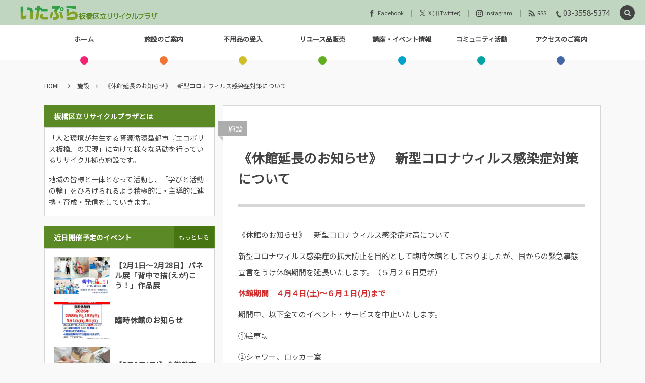

--- FILE ---
content_type: text/html; charset=UTF-8
request_url: https://itapla.com/itaplaall/post-659/
body_size: 11752
content:
<!DOCTYPE html><html lang="ja" class="no-js"><head prefix="og: http://ogp.me/ns# fb: http://ogp.me/ns/fb# article: http://ogp.me/ns/article#"><meta charset="UTF-8" />
<meta name="viewport" content="width=device-width,initial-scale=1,minimum-scale=1,user-scalable=yes" /><meta name="description" content="《休館のお知らせ》　新型コロナウィルス感染症対策について 新型コロナウィルス感染症の拡大防止を目的として臨時休館としておりましたが、国からの緊急事態宣言をうけ休館期間を延長いたします。（５月２６日更新） 休館期間　４月４..." /><meta name="keywords" content="" /><meta property="og:title" content="《休館延長のお知らせ》　新型コロナウィルス感染症対策について" /><meta property="og:type" content="article" /><meta property="og:url" content="https://itapla.com/itaplaall/post-659/" /><meta property="og:image" content="https://itapla.com/wp-content/uploads/2020/05/重要延長6月１まで.jpg" /><meta property="og:image:width" content="1280" /><meta property="og:image:height" content="720" /><meta property="og:description" content="《休館のお知らせ》　新型コロナウィルス感染症対策について 新型コロナウィルス感染症の拡大防止を目的として臨時休館としておりましたが、国からの緊急事態宣言をうけ休館期間を延長いたします。（５月２６日更新） 休館期間　４月４..." /><meta property="og:site_name" content="板橋区立リサイクルプラザ" /><link rel="canonical" href="https://itapla.com/itaplaall/post-659/" /><title>《休館延長のお知らせ》　新型コロナウィルス感染症対策について ┃ 板橋区立リサイクルプラザ</title>
<meta name='robots' content='max-image-preview:large' />
<meta http-equiv="Last-Modified" content="土, 13 6月 2020 14:42:52 +0900" /><link rel='dns-prefetch' href='//ajax.googleapis.com' />
<link rel="alternate" type="application/rss+xml" title="板橋区立リサイクルプラザ &raquo; フィード" href="https://itapla.com/feed/" />
<link rel="alternate" type="application/rss+xml" title="板橋区立リサイクルプラザ &raquo; コメントフィード" href="https://itapla.com/comments/feed/" />
<link rel='stylesheet' id='sbi_styles-css' href='https://itapla.com/wp-content/plugins/instagram-feed/css/sbi-styles.min.css?ver=6.6.1' type='text/css' media='all' />
<link rel='stylesheet' id='wp-block-library-css' href='https://itapla.com/wp-includes/css/dist/block-library/style.min.css?ver=6.6.2' type='text/css' media='all' />
<style id='classic-theme-styles-inline-css' type='text/css'>
/*! This file is auto-generated */
.wp-block-button__link{color:#fff;background-color:#32373c;border-radius:9999px;box-shadow:none;text-decoration:none;padding:calc(.667em + 2px) calc(1.333em + 2px);font-size:1.125em}.wp-block-file__button{background:#32373c;color:#fff;text-decoration:none}
</style>
<style id='global-styles-inline-css' type='text/css'>
:root{--wp--preset--aspect-ratio--square: 1;--wp--preset--aspect-ratio--4-3: 4/3;--wp--preset--aspect-ratio--3-4: 3/4;--wp--preset--aspect-ratio--3-2: 3/2;--wp--preset--aspect-ratio--2-3: 2/3;--wp--preset--aspect-ratio--16-9: 16/9;--wp--preset--aspect-ratio--9-16: 9/16;--wp--preset--color--black: #000000;--wp--preset--color--cyan-bluish-gray: #abb8c3;--wp--preset--color--white: #ffffff;--wp--preset--color--pale-pink: #f78da7;--wp--preset--color--vivid-red: #cf2e2e;--wp--preset--color--luminous-vivid-orange: #ff6900;--wp--preset--color--luminous-vivid-amber: #fcb900;--wp--preset--color--light-green-cyan: #7bdcb5;--wp--preset--color--vivid-green-cyan: #00d084;--wp--preset--color--pale-cyan-blue: #8ed1fc;--wp--preset--color--vivid-cyan-blue: #0693e3;--wp--preset--color--vivid-purple: #9b51e0;--wp--preset--gradient--vivid-cyan-blue-to-vivid-purple: linear-gradient(135deg,rgba(6,147,227,1) 0%,rgb(155,81,224) 100%);--wp--preset--gradient--light-green-cyan-to-vivid-green-cyan: linear-gradient(135deg,rgb(122,220,180) 0%,rgb(0,208,130) 100%);--wp--preset--gradient--luminous-vivid-amber-to-luminous-vivid-orange: linear-gradient(135deg,rgba(252,185,0,1) 0%,rgba(255,105,0,1) 100%);--wp--preset--gradient--luminous-vivid-orange-to-vivid-red: linear-gradient(135deg,rgba(255,105,0,1) 0%,rgb(207,46,46) 100%);--wp--preset--gradient--very-light-gray-to-cyan-bluish-gray: linear-gradient(135deg,rgb(238,238,238) 0%,rgb(169,184,195) 100%);--wp--preset--gradient--cool-to-warm-spectrum: linear-gradient(135deg,rgb(74,234,220) 0%,rgb(151,120,209) 20%,rgb(207,42,186) 40%,rgb(238,44,130) 60%,rgb(251,105,98) 80%,rgb(254,248,76) 100%);--wp--preset--gradient--blush-light-purple: linear-gradient(135deg,rgb(255,206,236) 0%,rgb(152,150,240) 100%);--wp--preset--gradient--blush-bordeaux: linear-gradient(135deg,rgb(254,205,165) 0%,rgb(254,45,45) 50%,rgb(107,0,62) 100%);--wp--preset--gradient--luminous-dusk: linear-gradient(135deg,rgb(255,203,112) 0%,rgb(199,81,192) 50%,rgb(65,88,208) 100%);--wp--preset--gradient--pale-ocean: linear-gradient(135deg,rgb(255,245,203) 0%,rgb(182,227,212) 50%,rgb(51,167,181) 100%);--wp--preset--gradient--electric-grass: linear-gradient(135deg,rgb(202,248,128) 0%,rgb(113,206,126) 100%);--wp--preset--gradient--midnight: linear-gradient(135deg,rgb(2,3,129) 0%,rgb(40,116,252) 100%);--wp--preset--font-size--small: 13px;--wp--preset--font-size--medium: 20px;--wp--preset--font-size--large: 36px;--wp--preset--font-size--x-large: 42px;--wp--preset--spacing--20: 0.44rem;--wp--preset--spacing--30: 0.67rem;--wp--preset--spacing--40: 1rem;--wp--preset--spacing--50: 1.5rem;--wp--preset--spacing--60: 2.25rem;--wp--preset--spacing--70: 3.38rem;--wp--preset--spacing--80: 5.06rem;--wp--preset--shadow--natural: 6px 6px 9px rgba(0, 0, 0, 0.2);--wp--preset--shadow--deep: 12px 12px 50px rgba(0, 0, 0, 0.4);--wp--preset--shadow--sharp: 6px 6px 0px rgba(0, 0, 0, 0.2);--wp--preset--shadow--outlined: 6px 6px 0px -3px rgba(255, 255, 255, 1), 6px 6px rgba(0, 0, 0, 1);--wp--preset--shadow--crisp: 6px 6px 0px rgba(0, 0, 0, 1);}:where(.is-layout-flex){gap: 0.5em;}:where(.is-layout-grid){gap: 0.5em;}body .is-layout-flex{display: flex;}.is-layout-flex{flex-wrap: wrap;align-items: center;}.is-layout-flex > :is(*, div){margin: 0;}body .is-layout-grid{display: grid;}.is-layout-grid > :is(*, div){margin: 0;}:where(.wp-block-columns.is-layout-flex){gap: 2em;}:where(.wp-block-columns.is-layout-grid){gap: 2em;}:where(.wp-block-post-template.is-layout-flex){gap: 1.25em;}:where(.wp-block-post-template.is-layout-grid){gap: 1.25em;}.has-black-color{color: var(--wp--preset--color--black) !important;}.has-cyan-bluish-gray-color{color: var(--wp--preset--color--cyan-bluish-gray) !important;}.has-white-color{color: var(--wp--preset--color--white) !important;}.has-pale-pink-color{color: var(--wp--preset--color--pale-pink) !important;}.has-vivid-red-color{color: var(--wp--preset--color--vivid-red) !important;}.has-luminous-vivid-orange-color{color: var(--wp--preset--color--luminous-vivid-orange) !important;}.has-luminous-vivid-amber-color{color: var(--wp--preset--color--luminous-vivid-amber) !important;}.has-light-green-cyan-color{color: var(--wp--preset--color--light-green-cyan) !important;}.has-vivid-green-cyan-color{color: var(--wp--preset--color--vivid-green-cyan) !important;}.has-pale-cyan-blue-color{color: var(--wp--preset--color--pale-cyan-blue) !important;}.has-vivid-cyan-blue-color{color: var(--wp--preset--color--vivid-cyan-blue) !important;}.has-vivid-purple-color{color: var(--wp--preset--color--vivid-purple) !important;}.has-black-background-color{background-color: var(--wp--preset--color--black) !important;}.has-cyan-bluish-gray-background-color{background-color: var(--wp--preset--color--cyan-bluish-gray) !important;}.has-white-background-color{background-color: var(--wp--preset--color--white) !important;}.has-pale-pink-background-color{background-color: var(--wp--preset--color--pale-pink) !important;}.has-vivid-red-background-color{background-color: var(--wp--preset--color--vivid-red) !important;}.has-luminous-vivid-orange-background-color{background-color: var(--wp--preset--color--luminous-vivid-orange) !important;}.has-luminous-vivid-amber-background-color{background-color: var(--wp--preset--color--luminous-vivid-amber) !important;}.has-light-green-cyan-background-color{background-color: var(--wp--preset--color--light-green-cyan) !important;}.has-vivid-green-cyan-background-color{background-color: var(--wp--preset--color--vivid-green-cyan) !important;}.has-pale-cyan-blue-background-color{background-color: var(--wp--preset--color--pale-cyan-blue) !important;}.has-vivid-cyan-blue-background-color{background-color: var(--wp--preset--color--vivid-cyan-blue) !important;}.has-vivid-purple-background-color{background-color: var(--wp--preset--color--vivid-purple) !important;}.has-black-border-color{border-color: var(--wp--preset--color--black) !important;}.has-cyan-bluish-gray-border-color{border-color: var(--wp--preset--color--cyan-bluish-gray) !important;}.has-white-border-color{border-color: var(--wp--preset--color--white) !important;}.has-pale-pink-border-color{border-color: var(--wp--preset--color--pale-pink) !important;}.has-vivid-red-border-color{border-color: var(--wp--preset--color--vivid-red) !important;}.has-luminous-vivid-orange-border-color{border-color: var(--wp--preset--color--luminous-vivid-orange) !important;}.has-luminous-vivid-amber-border-color{border-color: var(--wp--preset--color--luminous-vivid-amber) !important;}.has-light-green-cyan-border-color{border-color: var(--wp--preset--color--light-green-cyan) !important;}.has-vivid-green-cyan-border-color{border-color: var(--wp--preset--color--vivid-green-cyan) !important;}.has-pale-cyan-blue-border-color{border-color: var(--wp--preset--color--pale-cyan-blue) !important;}.has-vivid-cyan-blue-border-color{border-color: var(--wp--preset--color--vivid-cyan-blue) !important;}.has-vivid-purple-border-color{border-color: var(--wp--preset--color--vivid-purple) !important;}.has-vivid-cyan-blue-to-vivid-purple-gradient-background{background: var(--wp--preset--gradient--vivid-cyan-blue-to-vivid-purple) !important;}.has-light-green-cyan-to-vivid-green-cyan-gradient-background{background: var(--wp--preset--gradient--light-green-cyan-to-vivid-green-cyan) !important;}.has-luminous-vivid-amber-to-luminous-vivid-orange-gradient-background{background: var(--wp--preset--gradient--luminous-vivid-amber-to-luminous-vivid-orange) !important;}.has-luminous-vivid-orange-to-vivid-red-gradient-background{background: var(--wp--preset--gradient--luminous-vivid-orange-to-vivid-red) !important;}.has-very-light-gray-to-cyan-bluish-gray-gradient-background{background: var(--wp--preset--gradient--very-light-gray-to-cyan-bluish-gray) !important;}.has-cool-to-warm-spectrum-gradient-background{background: var(--wp--preset--gradient--cool-to-warm-spectrum) !important;}.has-blush-light-purple-gradient-background{background: var(--wp--preset--gradient--blush-light-purple) !important;}.has-blush-bordeaux-gradient-background{background: var(--wp--preset--gradient--blush-bordeaux) !important;}.has-luminous-dusk-gradient-background{background: var(--wp--preset--gradient--luminous-dusk) !important;}.has-pale-ocean-gradient-background{background: var(--wp--preset--gradient--pale-ocean) !important;}.has-electric-grass-gradient-background{background: var(--wp--preset--gradient--electric-grass) !important;}.has-midnight-gradient-background{background: var(--wp--preset--gradient--midnight) !important;}.has-small-font-size{font-size: var(--wp--preset--font-size--small) !important;}.has-medium-font-size{font-size: var(--wp--preset--font-size--medium) !important;}.has-large-font-size{font-size: var(--wp--preset--font-size--large) !important;}.has-x-large-font-size{font-size: var(--wp--preset--font-size--x-large) !important;}
:where(.wp-block-post-template.is-layout-flex){gap: 1.25em;}:where(.wp-block-post-template.is-layout-grid){gap: 1.25em;}
:where(.wp-block-columns.is-layout-flex){gap: 2em;}:where(.wp-block-columns.is-layout-grid){gap: 2em;}
:root :where(.wp-block-pullquote){font-size: 1.5em;line-height: 1.6;}
</style>
<link rel='stylesheet' id='customcss-css' href='https://itapla.com/wp-content/plugins/cacaddmodules/custom.css?ver=6.6.2' type='text/css' media='all' />
<link rel='stylesheet' id='digipress-css' href='https://itapla.com/wp-content/themes/dp-colors/css/pc.css?ver=20200311081210' type='text/css' media='all' />
<link rel='stylesheet' id='dp-visual-css' href='https://itapla.com/wp-content/uploads/digipress/colors/css/visual-custom.css?ver=20260119061704' type='text/css' media='all' />
<link rel='stylesheet' id='tablepress-default-css' href='https://itapla.com/wp-content/plugins/tablepress/css/build/default.css?ver=2.4.2' type='text/css' media='all' />
<script src="https://ajax.googleapis.com/ajax/libs/jquery/2.2.4/jquery.min.js?ver=6.6.2" id="jquery-js"></script>
<script src="https://itapla.com/wp-content/plugins/cacaddmodules/custom.js?ver=6.6.2" id="customjs-js"></script>
<link rel="https://api.w.org/" href="https://itapla.com/wp-json/" /><link rel="alternate" title="JSON" type="application/json" href="https://itapla.com/wp-json/wp/v2/posts/659" /><link rel="EditURI" type="application/rsd+xml" title="RSD" href="https://itapla.com/xmlrpc.php?rsd" />
<link rel='shortlink' href='https://itapla.com/?p=659' />
<link rel="alternate" title="oEmbed (JSON)" type="application/json+oembed" href="https://itapla.com/wp-json/oembed/1.0/embed?url=https%3A%2F%2Fitapla.com%2Fitaplaall%2Fpost-659%2F" />
<link rel="alternate" title="oEmbed (XML)" type="text/xml+oembed" href="https://itapla.com/wp-json/oembed/1.0/embed?url=https%3A%2F%2Fitapla.com%2Fitaplaall%2Fpost-659%2F&#038;format=xml" />
<link href="https://fonts.googleapis.com/css?family=Noto+Sans+JP&display=swap" rel="stylesheet" /><script>j$=jQuery;</script><script>
<!--
j$(window).on('load', function() {
	if (location.hash) {
		if (j$("#header-bar").length) {
			var speed = 400;
			var href= location.hash;
			var re = /(#[^\/]*)/i;
			href = href.match(re)[0];
			var target = j$(href == "#" || href == "" ? 'html' : href);
			var position = target.offset().top;
			position = position - 100;
			j$('body,html').animate({scrollTop:position}, speed, 'swing');
		}
	}
});

j$(document).ready(function(){
	j$("a[href*='#']").on("click",function() {
		const clickedElement = this;
		const clickedAbsoluteHref = clickedElement.href;
		const currentAbsoluteHref = window.location.href;
		const clickedUrl = new URL(clickedAbsoluteHref);
		const currentUrl = new URL(currentAbsoluteHref);
		if (
			clickedUrl.origin === currentUrl.origin &&
			clickedUrl.pathname === currentUrl.pathname &&
			clickedUrl.search === currentUrl.search
			) {
		}
		else {
			return;
		}
		if (j$("#header-bar").length) {
			var speed = 400;
			var href= j$(this).attr("href");
			var re = /(#[^\/]*)/i;
			href = href.match(re)[0];
			var target = j$(href == "#" || href == "" ? 'html' : href);
			var position = target.offset().top;
			position = position - 100;
			j$('body,html').animate({scrollTop:position}, speed, 'swing');
			return false;
		}
		return;
	});
});

-->
</script>
</head>
<body class="post-template-default single single-post postid-659 single-format-standard pc-theme not-home no-sns-count header-fixed" data-ct-sns-cache="true" data-ct-sns-cache-time="3600000"><div id="wrapper">
<header id="header" class="header_area not-home">
<div id="header-bar"><h1 class="bar_title not-home"><a href="https://itapla.com/" title="板橋区立リサイクルプラザ" class="img"><img src="https://itapla.com/wp-content/uploads/digipress/colors/title/itapla_logo.png" alt="板橋区立リサイクルプラザ" /></a></h1><div id="header-bar-content" class="no-wow has_search">
<div id="expand_global_menu" role="button" class="bar_item icon-spaced-menu"><span>Menu</span></div><div class="bar_item bar_tel"><a href="tel:03-3558-5374" class="tel_a icon-phone"><span>03-3558-5374</span></a></div><div id="header-sns" class="bar_item"><ul><li class="fb"><a href="https://www.facebook.com/%E6%9D%BF%E6%A9%8B%E5%8C%BA%E7%AB%8B%E3%83%AA%E3%82%B5%E3%82%A4%E3%82%AF%E3%83%AB%E3%83%97%E3%83%A9%E3%82%B6-926047517569011/" title="Share on Facebook" target="_blank" class="icon-facebook"><span>Facebook</span></a></li><li class="tw"><a href="https://twitter.com/itapla5374" title="Follow on Twitter" target="_blank" class="icon-twitter"><span>X (旧Twitter)</span></a></li><li class="tw"><a href="https://www.instagram.com/itapla5374/" title="Follow on Instagram" target="_blank" class="icon-instagram"><span>Instagram</span></a></li><li class="rss"><a href="https://itapla.com/feed/" title="Subscribe Feed" target="_blank" class="icon-rss"><span>RSS</span></a></li></ul></div></div></div><div id="header-content"></div><nav id="header-menu" class="header-menu-normal-page"><div id="header-menu-content"><ul id="global_menu_ul" class="menu_num_7 dot"><li id="menu-item-106" class="menu-item menu-item-type-custom menu-item-object-custom"><a href="/" class="menu-link"><span class="menu-title">ホーム</span></a></li>
<li id="menu-item-35" class="menu-item menu-item-type-post_type menu-item-object-page menu-item-has-children"><a href="https://itapla.com/about/" class="menu-link"><span class="menu-title">施設のご案内</span></a>
<ul class="sub-menu">
	<li id="menu-item-5289" class="menu-item menu-item-type-custom menu-item-object-custom"><a href="https://itapla.com/about/#0" class="menu-link"><span class="menu-title">屋上</span></a></li>
	<li id="menu-item-5285" class="menu-item menu-item-type-custom menu-item-object-custom menu-item-has-children"><a href="https://itapla.com/about/#1" class="menu-link"><span class="menu-title">3階 多目的室/処理ゾーン</span></a>
	<ul class="sub-menu">
		<li id="menu-item-5661" class="menu-item menu-item-type-post_type menu-item-object-page"><a href="https://itapla.com/about/rental/" class="menu-link"><span class="menu-title">多目的室ご予約について</span></a></li>
		<li id="menu-item-38" class="menu-item menu-item-type-post_type menu-item-object-page"><a href="https://itapla.com/about/about-zone/" class="menu-link"><span class="menu-title">処理ゾーン見学のご案内</span></a></li>
	</ul>
</li>
	<li id="menu-item-5286" class="menu-item menu-item-type-custom menu-item-object-custom"><a href="https://itapla.com/about/#2" class="menu-link"><span class="menu-title">2階 ラウンジフロア</span></a></li>
	<li id="menu-item-5287" class="menu-item menu-item-type-custom menu-item-object-custom"><a href="https://itapla.com/about/#3" class="menu-link"><span class="menu-title">1階 リユース品販売</span></a></li>
	<li id="menu-item-5290" class="menu-item menu-item-type-custom menu-item-object-custom"><a href="https://itapla.com/about/#4" class="menu-link"><span class="menu-title">地下 シャワー/ロッカー室</span></a></li>
</ul>
</li>
<li id="menu-item-930" class="menu-item menu-item-type-custom menu-item-object-custom menu-item-has-children"><a href="https://itapla.com/reuse/" class="menu-link"><span class="menu-title">不用品の受入</span></a>
<ul class="sub-menu">
	<li id="menu-item-927" class="menu-item menu-item-type-custom menu-item-object-custom"><a href="https://itapla.com/reuse/" class="menu-link"><span class="menu-title">家具の受入</span></a></li>
	<li id="menu-item-928" class="menu-item menu-item-type-custom menu-item-object-custom"><a href="https://itapla.com/reuse/#1" class="menu-link"><span class="menu-title">衣類・雑貨類の受け入れ</span></a></li>
	<li id="menu-item-929" class="menu-item menu-item-type-custom menu-item-object-custom"><a href="https://itapla.com/reuse/#2" class="menu-link"><span class="menu-title">拠点回収</span></a></li>
</ul>
</li>
<li id="menu-item-392" class="menu-item menu-item-type-post_type menu-item-object-page menu-item-has-children"><a href="https://itapla.com/itapla-shop/" class="menu-link"><span class="menu-title">リユース品販売</span></a>
<ul class="sub-menu">
	<li id="menu-item-393" class="menu-item menu-item-type-post_type menu-item-object-page"><a href="https://itapla.com/itapla-shop/" class="menu-link"><span class="menu-title">「いたぷらショップ」</span></a></li>
</ul>
</li>
<li id="menu-item-40" class="menu-item menu-item-type-taxonomy menu-item-object-category menu-item-has-children"><a href="https://itapla.com/events/" class="menu-link"><span class="menu-title">講座・イベント情報</span></a>
<ul class="sub-menu">
	<li id="menu-item-80" class="menu-item menu-item-type-taxonomy menu-item-object-category"><a href="https://itapla.com/events/lecture/" class="menu-link"><span class="menu-title">講演会</span></a></li>
	<li id="menu-item-78" class="menu-item menu-item-type-taxonomy menu-item-object-category"><a href="https://itapla.com/events/workshop/" class="menu-link"><span class="menu-title">講座／ワークショップ</span></a></li>
	<li id="menu-item-77" class="menu-item menu-item-type-taxonomy menu-item-object-category"><a href="https://itapla.com/events/event/" class="menu-link"><span class="menu-title">イベント</span></a></li>
	<li id="menu-item-1291" class="menu-item menu-item-type-taxonomy menu-item-object-category"><a href="https://itapla.com/itapla_idea/itapla_playland/" class="menu-link"><span class="menu-title">いたぷらプレイランド</span></a></li>
	<li id="menu-item-79" class="menu-item menu-item-type-taxonomy menu-item-object-category"><a href="https://itapla.com/events/panel-exhibition/" class="menu-link"><span class="menu-title">パネル展</span></a></li>
	<li id="menu-item-43" class="menu-item menu-item-type-post_type menu-item-object-page"><a href="https://itapla.com/delivery/" class="menu-link"><span class="menu-title">出張講座のご案内</span></a></li>
	<li id="menu-item-41" class="menu-item menu-item-type-taxonomy menu-item-object-category"><a href="https://itapla.com/report/" class="menu-link"><span class="menu-title">終了した企画</span></a></li>
</ul>
</li>
<li id="menu-item-5587" class="menu-item menu-item-type-post_type menu-item-object-page menu-item-has-children"><a href="https://itapla.com/page-5576/" class="menu-link"><span class="menu-title">コミュニティ活動</span></a>
<ul class="sub-menu">
	<li id="menu-item-1289" class="menu-item menu-item-type-taxonomy menu-item-object-category"><a href="https://itapla.com/itapla_idea/compost/" class="menu-link"><span class="menu-title">コンポスト</span></a></li>
	<li id="menu-item-1290" class="menu-item menu-item-type-taxonomy menu-item-object-category"><a href="https://itapla.com/itapla_idea/greencurtain/" class="menu-link"><span class="menu-title">グリーンカーテン</span></a></li>
</ul>
</li>
<li id="menu-item-2149" class="menu-item menu-item-type-post_type menu-item-object-page"><a href="https://itapla.com/about/access/" class="menu-link"><span class="menu-title">アクセスのご案内</span></a></li>
</ul></div></nav></header><main id="main" role="main" class="not-home"><nav id="dp_breadcrumb_nav" class="dp_breadcrumb_nav widget-container-inner"><ul><li><a href="https://itapla.com/" class="nav_home"><span>HOME</span></a></li><li><a href="https://itapla.com/itaplaall/"><span>施設</span></a></li><li><a href="https://itapla.com/itaplaall/post-659/"><span>《休館延長のお知らせ》　新型コロナウィルス感染症対策について</span></a></li></ul></nav><div id="main-content" class="clearfix"><div id="content" class="content two-col"><div id="article-content"><article id="post-659" class="single-article post-659 post type-post status-publish format-standard has-post-thumbnail category-itaplaall">
<header id="single-header" class="left"><div class="post-meta top"><div class="single-cat"><a href="https://itapla.com/itaplaall/" rel="tag" class=" cat-color21">施設</a></div></div><h1 class="single-title"><span class="no-wow">《休館延長のお知らせ》　新型コロナウィルス感染症対策について</span></h1></header><div class="entry entry-content">
<p>《休館のお知らせ》　新型コロナウィルス感染症対策について</p>



<p>新型コロナウィルス感染症の拡大防止を目的として臨時休館としておりましたが、国からの緊急事態宣言をうけ休館期間を延長いたします。（５月２６日更新）</p>



<p class="has-text-color has-vivid-red-color"><strong>休館期間　４月４日(土)～６月１日(月)まで</strong></p>



<p>期間中、以下全てのイベント・サービスを中止いたします。</p>



<p>①駐車場</p>



<p>②シャワー、ロッカー室</p>



<p>③多目的室</p>



<p>④いたぷらショップ</p>



<p>⑤不用品の受け入れ</p>



<p>⑥家具の下見のお申し込み</p>



<p>⑦４月・５月・６月中のすべてのイベント・講座</p>



<p>⑧４館無料送迎バス</p>



<p>何卒ご理解のほどお願いいたします。</p>
</div><footer class="post-meta bottom"><div class="post_meta_sns_btn"><ul class="sns_btn_div sns_btn_normal"><li class="sns_btn_twitter"><a href="https://twitter.com/share" class="twitter-share-button" data-lang="ja" data-url="https://itapla.com/itaplaall/post-659/" data-count="horizontal">Tweet</a></li><li class="sns_btn_facebook"><div class="fb-like" data-href="https://itapla.com/itaplaall/post-659/" data-action="like" data-layout="button_count" data-show-faces="false" data-share="true"></div></li><li class="sns_btn_line"><a href="https://lineit.line.me/share/ui?url=https://itapla.com/itaplaall/post-659/" target="_blank"><img src="https://itapla.com/wp-content/themes/dp-colors/img/social/linebutton_86x20.png" width="86" height="20" alt="Send by LINE" /></a></li></ul></div></footer></article><aside class="dp_related_posts clearfix horizontal two-col"><h3 class="inside-title"><span class="no-wow">関連する記事はこちら</span></h3><ul><li class="clearfix no-wow"><div class="widget-post-thumb has_cat"><a href="https://itapla.com/itaplaall/post-54283/" class="thumb_link"><img src="https://itapla.com/wp-content/uploads/2024/06/臨時休館お知らせ20240803_04sns-250x154.jpg" width="250" height="154" layout="responsive" class="wp-post-image" alt="臨時休館のお知らせ" srcset="https://itapla.com/wp-content/uploads/2024/06/臨時休館お知らせ20240803_04sns-250x154.jpg 250w, https://itapla.com/wp-content/uploads/2024/06/臨時休館お知らせ20240803_04sns-500x308.jpg 500w" /></a><div class="loop-cat"><a href="https://itapla.com/itaplaall/" rel="tag" class=" cat-color21">施設</a></div></div><div class="excerpt_div"><h4><a href="https://itapla.com/itaplaall/post-54283/" class="rel-post-title item-link">臨時休館のお知らせ</a></h4></div></li><li class="clearfix no-wow"><div class="widget-post-thumb has_cat"><a href="https://itapla.com/itaplaall/itaplanews/post-36116/" class="thumb_link"><img src="https://itapla.com/wp-content/uploads/2022/07/スライド1-1-250x154.png" width="250" height="154" layout="responsive" class="wp-post-image" alt="いたぷらニュース2022/8月号" srcset="https://itapla.com/wp-content/uploads/2022/07/スライド1-1-250x154.png 250w, https://itapla.com/wp-content/uploads/2022/07/スライド1-1-500x308.png 500w" /></a><div class="loop-cat"><a href="https://itapla.com/itaplaall/itaplanews/" rel="tag" class=" cat-color24">いたぷらニュース</a></div></div><div class="excerpt_div"><h4><a href="https://itapla.com/itaplaall/itaplanews/post-36116/" class="rel-post-title item-link">いたぷらニュース2022/8月号</a></h4></div></li><li class="clearfix no-wow"><div class="widget-post-thumb has_cat"><a href="https://itapla.com/itaplaall/itaplanews/post-51067/" class="thumb_link"><img src="https://itapla.com/wp-content/uploads/2022/09/スライド1-250x154.jpg" width="250" height="154" layout="responsive" class="wp-post-image" alt="いたぷらニュース2022/10月号" srcset="https://itapla.com/wp-content/uploads/2022/09/スライド1-250x154.jpg 250w, https://itapla.com/wp-content/uploads/2022/09/スライド1-500x308.jpg 500w" /></a><div class="loop-cat"><a href="https://itapla.com/itaplaall/itaplanews/" rel="tag" class=" cat-color24">いたぷらニュース</a></div></div><div class="excerpt_div"><h4><a href="https://itapla.com/itaplaall/itaplanews/post-51067/" class="rel-post-title item-link">いたぷらニュース2022/10月号</a></h4></div></li><li class="clearfix no-wow"><div class="widget-post-thumb has_cat"><a href="https://itapla.com/report/post-7900/" class="thumb_link"><img src="https://itapla.com/wp-content/uploads/2022/02/着物SALE-250x154.png" width="250" height="154" layout="responsive" class="wp-post-image" alt="【2月1日(火)～2月28日(月)】いたぷらショップ「着物セール」開催！" srcset="https://itapla.com/wp-content/uploads/2022/02/着物SALE-250x154.png 250w, https://itapla.com/wp-content/uploads/2022/02/着物SALE-500x308.png 500w" /></a><div class="loop-cat"><a href="https://itapla.com/report/" rel="tag" class=" cat-color3">実施済みのイベント</a></div></div><div class="excerpt_div"><h4><a href="https://itapla.com/report/post-7900/" class="rel-post-title item-link">【2月1日(火)～2月28日(月)】いたぷらショップ「着物セール」開催！</a></h4></div></li><li class="clearfix no-wow"><div class="widget-post-thumb has_cat"><a href="https://itapla.com/itaplaall/itaplanews/post-54426/" class="thumb_link"><img src="https://itapla.com/wp-content/uploads/2024/01/スライド1-250x154.png" width="250" height="154" layout="responsive" class="wp-post-image" alt="いたぷらニュース2024/2月号" srcset="https://itapla.com/wp-content/uploads/2024/01/スライド1-250x154.png 250w, https://itapla.com/wp-content/uploads/2024/01/スライド1-500x308.png 500w" /></a><div class="loop-cat"><a href="https://itapla.com/itaplaall/itaplanews/" rel="tag" class=" cat-color24">いたぷらニュース</a></div></div><div class="excerpt_div"><h4><a href="https://itapla.com/itaplaall/itaplanews/post-54426/" class="rel-post-title item-link">いたぷらニュース2024/2月号</a></h4></div></li><li class="clearfix no-wow"><div class="widget-post-thumb has_cat"><a href="https://itapla.com/itaplaall/itaplanews/post-54742/" class="thumb_link"><img src="https://itapla.com/wp-content/uploads/2024/02/スライド①-250x154.png" width="250" height="154" layout="responsive" class="wp-post-image" alt="いたぷらニュース2024/3月号" srcset="https://itapla.com/wp-content/uploads/2024/02/スライド①-250x154.png 250w, https://itapla.com/wp-content/uploads/2024/02/スライド①-500x308.png 500w" /></a><div class="loop-cat"><a href="https://itapla.com/itaplaall/itaplanews/" rel="tag" class=" cat-color24">いたぷらニュース</a></div></div><div class="excerpt_div"><h4><a href="https://itapla.com/itaplaall/itaplanews/post-54742/" class="rel-post-title item-link">いたぷらニュース2024/3月号</a></h4></div></li><li class="clearfix no-wow"><div class="widget-post-thumb has_cat"><a href="https://itapla.com/itaplaall/post-50639/" class="thumb_link"><img src="https://itapla.com/wp-content/uploads/2022/08/20220914シャワー室利用停止のお知らせ-250x154.png" width="250" height="154" layout="responsive" class="wp-post-image" alt="シャワー室・ロッカー室　利用休止のおしらせ" srcset="https://itapla.com/wp-content/uploads/2022/08/20220914シャワー室利用停止のお知らせ-250x154.png 250w, https://itapla.com/wp-content/uploads/2022/08/20220914シャワー室利用停止のお知らせ-500x308.png 500w" /></a><div class="loop-cat"><a href="https://itapla.com/itaplaall/" rel="tag" class=" cat-color21">施設</a></div></div><div class="excerpt_div"><h4><a href="https://itapla.com/itaplaall/post-50639/" class="rel-post-title item-link">シャワー室・ロッカー室　利用休止のおしらせ</a></h4></div></li><li class="clearfix no-wow"><div class="widget-post-thumb has_cat"><a href="https://itapla.com/itaplaall/post-6287/" class="thumb_link"><img src="https://itapla.com/wp-content/uploads/2021/06/シャワー室利用再開0621HP3-250x154.png" width="250" height="154" layout="responsive" class="wp-post-image" alt="シャワー室・ロッカー室利用再開のお知らせ" srcset="https://itapla.com/wp-content/uploads/2021/06/シャワー室利用再開0621HP3-250x154.png 250w, https://itapla.com/wp-content/uploads/2021/06/シャワー室利用再開0621HP3-500x308.png 500w" /></a><div class="loop-cat"><a href="https://itapla.com/itaplaall/" rel="tag" class=" cat-color21">施設</a></div></div><div class="excerpt_div"><h4><a href="https://itapla.com/itaplaall/post-6287/" class="rel-post-title item-link">シャワー室・ロッカー室利用再開のお知らせ</a></h4></div></li></ul></aside><div id="single-nav" class="single-nav  two-col"><ul class="nav-ul clearfix" role="navigation"><li class="nav-li pos-l"><a href="https://itapla.com/events/post-54496/" class="navlink icon-triangle-left"><figure class="post-figure"><img src="https://itapla.com/wp-content/uploads/2024/01/いたぷらショップ-140x96.jpg" width="140" height="96" layout="responsive" class="wp-post-image" alt="《休館延長のお知らせ》　新型コロナウィルス感染症対策について" srcset="https://itapla.com/wp-content/uploads/2024/01/いたぷらショップ-140x96.jpg 140w, https://itapla.com/wp-content/uploads/2024/01/いたぷらショップ-280x192.jpg 280w" /></figure><div class="post-title"><span>〈リユース販売／不用品提供受付〉いたぷらショップのご案内</span></div></a></li><li class="nav-li pos-r"><a href="https://itapla.com/itaplaall/post-1347/" class="navlink icon-triangle-right"><figure class="post-figure"><img src="https://itapla.com/wp-content/uploads/2020/05/一部業務再開のお知らせ-1-pdf.jpg" width="140" height="79" layout="responsive" class="wp-post-image" alt="《休館延長のお知らせ》　新型コロナウィルス感染症対策について" /></figure><div class="post-title"><span>一部業務再開のお知らせ</span></div></a></li></ul></div></div></div><aside id="sidebar" class="sidebar left">
<div id="dpcustomtextwidget-2" class="widget dp_custom_text_widget"><h3 class="sidebar-title"><span class="title">板橋区立リサイクルプラザとは</span></h3><div class="dp_text_widget"><p>「人と環境が共生する資源循環型都市『エコポリス板橋』の実現」に向けて様々な活動を行っているリサイクル拠点施設です。</p>
<p>地域の皆様と一体となって活動し、「学びと活動の輪」をひろげられるよう積極的に・主導的に連携・育成・発信をしていきます。</p>
</div></div><div id="dprecentpostswidget-2" class="widget dp_recent_posts_widget"><h3 class="sidebar-title"><span class="title">近日開催予定のイベント</span></h3><ul class="recent_entries vertical thumb"><li class="clearfix"><div class="excerpt_div clearfix"><div class="widget-post-thumb thumb"><a href="https://itapla.com/events/post-59423/" rel="bookmark" class="item-link"><img src="https://itapla.com/wp-content/uploads/2026/01/sns用背中に描こう！パネル展-140x96.jpg" width="140" height="96" layout="responsive" class="wp-post-image" alt="【2月1日～2月28日】パネル展「背中で描(えが)こう！」作品展" srcset="https://itapla.com/wp-content/uploads/2026/01/sns用背中に描こう！パネル展-140x96.jpg 140w, https://itapla.com/wp-content/uploads/2026/01/sns用背中に描こう！パネル展-300x208.jpg 300w, https://itapla.com/wp-content/uploads/2026/01/sns用背中に描こう！パネル展-1024x709.jpg 1024w, https://itapla.com/wp-content/uploads/2026/01/sns用背中に描こう！パネル展-768x532.jpg 768w, https://itapla.com/wp-content/uploads/2026/01/sns用背中に描こう！パネル展-280x192.jpg 280w, https://itapla.com/wp-content/uploads/2026/01/sns用背中に描こう！パネル展-450x312.jpg 450w, https://itapla.com/wp-content/uploads/2026/01/sns用背中に描こう！パネル展-900x623.jpg 900w, https://itapla.com/wp-content/uploads/2026/01/sns用背中に描こう！パネル展.jpg 1040w" /></a></div><div class="excerpt_title_div"><h4 class="excerpt_title_wid"><a href="https://itapla.com/events/post-59423/" rel="bookmark" class="item-link">【2月1日～2月28日】パネル展「背中で描(えが)こう！」作品展</a></h4></div></div></li><li class="clearfix"><div class="excerpt_div clearfix"><div class="widget-post-thumb thumb"><a href="https://itapla.com/events/post-59441/" rel="bookmark" class="item-link"><img src="https://itapla.com/wp-content/uploads/2026/02/臨時休館お知らせ20260208_15-140x96.jpg" width="140" height="96" layout="responsive" class="wp-post-image" alt="臨時休館のお知らせ" srcset="https://itapla.com/wp-content/uploads/2026/02/臨時休館お知らせ20260208_15-140x96.jpg 140w, https://itapla.com/wp-content/uploads/2026/02/臨時休館お知らせ20260208_15-280x192.jpg 280w" /></a></div><div class="excerpt_title_div"><h4 class="excerpt_title_wid"><a href="https://itapla.com/events/post-59441/" rel="bookmark" class="item-link">臨時休館のお知らせ</a></h4></div></div></li><li class="clearfix"><div class="excerpt_div clearfix"><div class="widget-post-thumb thumb"><a href="https://itapla.com/events/post-59108/" rel="bookmark" class="item-link"><img src="https://itapla.com/wp-content/uploads/2025/12/IMG_20251011_115852785_PORTRAIT明るさ調整済-140x96.jpg" width="140" height="96" layout="responsive" class="wp-post-image" alt="【2月1日(日)】金継教室" srcset="https://itapla.com/wp-content/uploads/2025/12/IMG_20251011_115852785_PORTRAIT明るさ調整済-140x96.jpg 140w, https://itapla.com/wp-content/uploads/2025/12/IMG_20251011_115852785_PORTRAIT明るさ調整済-280x192.jpg 280w" /></a></div><div class="excerpt_title_div"><h4 class="excerpt_title_wid"><a href="https://itapla.com/events/post-59108/" rel="bookmark" class="item-link">【2月1日(日)】金継教室</a></h4></div></div></li><li class="clearfix"><div class="excerpt_div clearfix"><div class="widget-post-thumb thumb"><a href="https://itapla.com/events/post-59244/" rel="bookmark" class="item-link"><img src="https://itapla.com/wp-content/uploads/2026/01/ポスターイラスト-140x96.jpg" width="140" height="96" layout="responsive" class="wp-post-image" alt="【2月22日(日)】リユースおもちゃ交換会(事前申込制)" srcset="https://itapla.com/wp-content/uploads/2026/01/ポスターイラスト-140x96.jpg 140w, https://itapla.com/wp-content/uploads/2026/01/ポスターイラスト-300x208.jpg 300w, https://itapla.com/wp-content/uploads/2026/01/ポスターイラスト-1024x709.jpg 1024w, https://itapla.com/wp-content/uploads/2026/01/ポスターイラスト-768x532.jpg 768w, https://itapla.com/wp-content/uploads/2026/01/ポスターイラスト-280x192.jpg 280w, https://itapla.com/wp-content/uploads/2026/01/ポスターイラスト-450x312.jpg 450w, https://itapla.com/wp-content/uploads/2026/01/ポスターイラスト-900x623.jpg 900w, https://itapla.com/wp-content/uploads/2026/01/ポスターイラスト.jpg 1040w" /></a></div><div class="excerpt_title_div"><h4 class="excerpt_title_wid"><a href="https://itapla.com/events/post-59244/" rel="bookmark" class="item-link">【2月22日(日)】リユースおもちゃ交換会(事前申込制)</a></h4></div></div></li><li class="clearfix"><div class="excerpt_div clearfix"><div class="widget-post-thumb thumb"><a href="https://itapla.com/events/post-59343/" rel="bookmark" class="item-link"><img src="https://itapla.com/wp-content/uploads/2026/01/DSCN5968切り取り済-140x96.jpg" width="140" height="96" layout="responsive" class="wp-post-image" alt="【毎月２回(土)開催】いたぷらプレイランド" srcset="https://itapla.com/wp-content/uploads/2026/01/DSCN5968切り取り済-140x96.jpg 140w, https://itapla.com/wp-content/uploads/2026/01/DSCN5968切り取り済-280x192.jpg 280w" /></a></div><div class="excerpt_title_div"><h4 class="excerpt_title_wid"><a href="https://itapla.com/events/post-59343/" rel="bookmark" class="item-link">【毎月２回(土)開催】いたぷらプレイランド</a></h4></div></div></li></ul><a href="https://itapla.com/events/" class="more-entry-link"><span>もっと見る</span></a></div><div id="block-4" class="widget widget_block"><div id="fb-root"></div>
<script>(function(d, s, id) {
  var js, fjs = d.getElementsByTagName(s)[0];
  if (d.getElementById(id)) return;
  js = d.createElement(s); js.id = id;
  js.src = "//connect.facebook.net/ja_JP/all.js#xfbml=1";
  fjs.parentNode.insertBefore(js, fjs);
}(document, 'script', 'facebook-jssdk'));</script>
<div class="fb-like-box" data-href="https://www.facebook.com/itapla5374/" data-width="340" data-height="" data-show-faces="false" data-stream="true" data-header="false"></div></div><div id="dptwitterfollowwidget-2" class="widget dp_twitter_follow_widget"><a href="https://twitter.com/itapla5374" class="twitter-follow-button" data-show-count="false" data-size="large">Follow @itapla5374</a></div><div id="custom_html-13" class="widget_text widget widget_custom_html"><div class="textwidget custom-html-widget"><a href="https://www.instagram.com/itapla5374/" class="img-link" target="”_blank”" rel="noopener"><img src="/wp-content/uploads/2020/04/itapla_ig_follow.png"></a></div></div><div id="dprecentcustompostswidget-3" class="widget dp_recent_custom_posts_widget"><h3 class="sidebar-title"><span class="title">お知らせ</span></h3><ul class="recent_entries vertical thumb"><li class="clearfix"><div class="excerpt_div clearfix"><div class="widget-post-thumb thumb"><a href="https://itapla.com/info/info-59438/" rel="bookmark" class="item-link"><img src="https://itapla.com/wp-content/uploads/2026/02/臨時休館お知らせ20260208_15-140x96.jpg" width="140" height="96" layout="responsive" class="wp-post-image" alt="臨時休館のお知らせ" srcset="https://itapla.com/wp-content/uploads/2026/02/臨時休館お知らせ20260208_15-140x96.jpg 140w, https://itapla.com/wp-content/uploads/2026/02/臨時休館お知らせ20260208_15-280x192.jpg 280w" /></a></div><div class="excerpt_title_div"><h4 class="excerpt_title_wid"><a href="https://itapla.com/info/info-59438/" rel="bookmark" class="item-link">臨時休館のお知らせ</a></h4></div></div></li><li class="clearfix"><div class="excerpt_div clearfix"><div class="widget-post-thumb thumb"><a href="https://itapla.com/info/info-58968/" rel="bookmark" class="item-link"><img src="https://itapla.com/wp-content/uploads/2025/12/臨時休館お知らせ20260124_26sns-2-140x96.jpg" width="140" height="96" layout="responsive" class="wp-post-image" alt="臨時休館のお知らせ" srcset="https://itapla.com/wp-content/uploads/2025/12/臨時休館お知らせ20260124_26sns-2-140x96.jpg 140w, https://itapla.com/wp-content/uploads/2025/12/臨時休館お知らせ20260124_26sns-2-280x192.jpg 280w" /></a></div><div class="excerpt_title_div"><h4 class="excerpt_title_wid"><a href="https://itapla.com/info/info-58968/" rel="bookmark" class="item-link">臨時休館のお知らせ</a></h4></div></div></li><li class="clearfix"><div class="excerpt_div clearfix"><div class="widget-post-thumb thumb"><a href="https://itapla.com/info/info-58831/" rel="bookmark" class="item-link"><img src="https://itapla.com/wp-content/uploads/2025/11/2025‗2026年末年始-140x96.jpg" width="140" height="96" layout="responsive" class="wp-post-image" alt="年末年始休館日のおしらせ" srcset="https://itapla.com/wp-content/uploads/2025/11/2025‗2026年末年始-140x96.jpg 140w, https://itapla.com/wp-content/uploads/2025/11/2025‗2026年末年始-300x208.jpg 300w, https://itapla.com/wp-content/uploads/2025/11/2025‗2026年末年始-1024x709.jpg 1024w, https://itapla.com/wp-content/uploads/2025/11/2025‗2026年末年始-768x532.jpg 768w, https://itapla.com/wp-content/uploads/2025/11/2025‗2026年末年始-280x192.jpg 280w, https://itapla.com/wp-content/uploads/2025/11/2025‗2026年末年始-450x312.jpg 450w, https://itapla.com/wp-content/uploads/2025/11/2025‗2026年末年始-900x623.jpg 900w, https://itapla.com/wp-content/uploads/2025/11/2025‗2026年末年始.jpg 1040w" /></a></div><div class="excerpt_title_div"><h4 class="excerpt_title_wid"><a href="https://itapla.com/info/info-58831/" rel="bookmark" class="item-link">年末年始休館日のおしらせ</a></h4></div></div></li><li class="clearfix"><div class="excerpt_div clearfix"><div class="widget-post-thumb thumb"><a href="https://itapla.com/info/info-57677/" rel="bookmark" class="item-link"><img src="https://itapla.com/wp-content/uploads/2025/05/施設工事に伴う館内利用休止のお知らせ202505-2-140x96.jpg" width="140" height="96" layout="responsive" class="wp-post-image" alt="設備工事に伴う 施設内利用休止のお知らせ" srcset="https://itapla.com/wp-content/uploads/2025/05/施設工事に伴う館内利用休止のお知らせ202505-2-140x96.jpg 140w, https://itapla.com/wp-content/uploads/2025/05/施設工事に伴う館内利用休止のお知らせ202505-2-280x192.jpg 280w" /></a></div><div class="excerpt_title_div"><h4 class="excerpt_title_wid"><a href="https://itapla.com/info/info-57677/" rel="bookmark" class="item-link">設備工事に伴う 施設内利用休止のお知らせ</a></h4></div></div></li><li class="clearfix"><div class="excerpt_div clearfix"><div class="widget-post-thumb thumb"><a href="https://itapla.com/info/info-56882/" rel="bookmark" class="item-link"><img src="https://itapla.com/wp-content/uploads/2025/01/休館お知らせ-ヨコ20250302-140x96.jpg" width="140" height="96" layout="responsive" class="wp-post-image" alt="臨時休館のおしらせ" srcset="https://itapla.com/wp-content/uploads/2025/01/休館お知らせ-ヨコ20250302-140x96.jpg 140w, https://itapla.com/wp-content/uploads/2025/01/休館お知らせ-ヨコ20250302-280x192.jpg 280w" /></a></div><div class="excerpt_title_div"><h4 class="excerpt_title_wid"><a href="https://itapla.com/info/info-56882/" rel="bookmark" class="item-link">臨時休館のおしらせ</a></h4></div></div></li></ul><a href="https://itapla.com/info/" class="more-entry-link"><span>もっと見る</span></a></div><div id="dptabwidget-2" class="widget dp_tab_widget"><div class="dp_tab_widget"><ul class="dp_tab_widget_ul clearfix"><li id="tab_newPost" class="dp_tab_title active_tab">最近の投稿</li><li id="tab_category" class="dp_tab_title inactive_tab">注目のカテゴリー</li></ul><div class="dp_tab_contents"><div id="tab_newPost_content" class="first_tab"><ul class="recent_entries vertical thumb"><li class="clearfix"><div class="excerpt_div clearfix"><div class="widget-post-thumb thumb"><a href="https://itapla.com/events/post-59423/" rel="bookmark" class="item-link"><img src="https://itapla.com/wp-content/uploads/2026/01/sns用背中に描こう！パネル展-140x96.jpg" width="140" height="96" layout="responsive" class="wp-post-image" alt="【2月1日～2月28日】パネル展「背中で描(えが)こう！」作品展" srcset="https://itapla.com/wp-content/uploads/2026/01/sns用背中に描こう！パネル展-140x96.jpg 140w, https://itapla.com/wp-content/uploads/2026/01/sns用背中に描こう！パネル展-300x208.jpg 300w, https://itapla.com/wp-content/uploads/2026/01/sns用背中に描こう！パネル展-1024x709.jpg 1024w, https://itapla.com/wp-content/uploads/2026/01/sns用背中に描こう！パネル展-768x532.jpg 768w, https://itapla.com/wp-content/uploads/2026/01/sns用背中に描こう！パネル展-280x192.jpg 280w, https://itapla.com/wp-content/uploads/2026/01/sns用背中に描こう！パネル展-450x312.jpg 450w, https://itapla.com/wp-content/uploads/2026/01/sns用背中に描こう！パネル展-900x623.jpg 900w, https://itapla.com/wp-content/uploads/2026/01/sns用背中に描こう！パネル展.jpg 1040w" /></a></div><div class="excerpt_title_div"><h4 class="excerpt_title_wid"><a href="https://itapla.com/events/post-59423/" rel="bookmark" class="item-link">【2月1日～2月28日】パネル展「背中で描(えが)こう！」作品展</a></h4></div></div></li><li class="clearfix"><div class="excerpt_div clearfix"><div class="widget-post-thumb thumb"><a href="https://itapla.com/events/post-59441/" rel="bookmark" class="item-link"><img src="https://itapla.com/wp-content/uploads/2026/02/臨時休館お知らせ20260208_15-140x96.jpg" width="140" height="96" layout="responsive" class="wp-post-image" alt="臨時休館のお知らせ" srcset="https://itapla.com/wp-content/uploads/2026/02/臨時休館お知らせ20260208_15-140x96.jpg 140w, https://itapla.com/wp-content/uploads/2026/02/臨時休館お知らせ20260208_15-280x192.jpg 280w" /></a></div><div class="excerpt_title_div"><h4 class="excerpt_title_wid"><a href="https://itapla.com/events/post-59441/" rel="bookmark" class="item-link">臨時休館のお知らせ</a></h4></div></div></li><li class="clearfix"><div class="excerpt_div clearfix"><div class="widget-post-thumb thumb"><a href="https://itapla.com/itapla_idea/post-59350/" rel="bookmark" class="item-link"><img src="https://itapla.com/wp-content/uploads/2026/01/IMG_20260125_123756790_HDR明るさ調節済-140x96.jpg" width="140" height="96" layout="responsive" class="wp-post-image" alt="コミュニティコンポスト第五期2025#8「リサイクルプラザ２０周年まつり「リサイクルステーション」」" srcset="https://itapla.com/wp-content/uploads/2026/01/IMG_20260125_123756790_HDR明るさ調節済-140x96.jpg 140w, https://itapla.com/wp-content/uploads/2026/01/IMG_20260125_123756790_HDR明るさ調節済-280x192.jpg 280w" /></a></div><div class="excerpt_title_div"><h4 class="excerpt_title_wid"><a href="https://itapla.com/itapla_idea/post-59350/" rel="bookmark" class="item-link">コミュニティコンポスト第五期2025#8「リサイクルプラザ２０周年まつ...</a></h4></div></div></li><li class="clearfix"><div class="excerpt_div clearfix"><div class="widget-post-thumb thumb"><a href="https://itapla.com/itapla_idea/post-59353/" rel="bookmark" class="item-link"><img src="https://itapla.com/wp-content/uploads/2025/11/IMG_20251103_102741239モザイク済-140x96.jpg" width="140" height="96" layout="responsive" class="wp-post-image" alt="コミュニティコンポスト第五期2025#7「コンポストをたい肥として使うときに大切な「熟成作業」の体験」" srcset="https://itapla.com/wp-content/uploads/2025/11/IMG_20251103_102741239モザイク済-140x96.jpg 140w, https://itapla.com/wp-content/uploads/2025/11/IMG_20251103_102741239モザイク済-280x192.jpg 280w" /></a></div><div class="excerpt_title_div"><h4 class="excerpt_title_wid"><a href="https://itapla.com/itapla_idea/post-59353/" rel="bookmark" class="item-link">コミュニティコンポスト第五期2025#7「コンポストをたい肥として使う...</a></h4></div></div></li><li class="clearfix"><div class="excerpt_div clearfix"><div class="widget-post-thumb thumb"><a href="https://itapla.com/itaplaall/itaplanews/post-59253/" rel="bookmark" class="item-link"><img src="https://itapla.com/wp-content/uploads/2026/01/いたぷらニュース【26年2月号】①-140x96.jpg" width="140" height="96" layout="responsive" class="wp-post-image" alt="いたぷらニュース2026/2月号" srcset="https://itapla.com/wp-content/uploads/2026/01/いたぷらニュース【26年2月号】①-140x96.jpg 140w, https://itapla.com/wp-content/uploads/2026/01/いたぷらニュース【26年2月号】①-280x192.jpg 280w" /></a></div><div class="excerpt_title_div"><h4 class="excerpt_title_wid"><a href="https://itapla.com/itaplaall/itaplanews/post-59253/" rel="bookmark" class="item-link">いたぷらニュース2026/2月号</a></h4></div></div></li></ul></div><div id="tab_category_content" class="tab_category_content"><div class="widget widget_categories"> 
			<ul>
					<li class="cat-item cat-item-2"><a href="https://itapla.com/events/" >講座・イベント情報</a>
<ul class='children'>
	<li class="cat-item cat-item-15"><a href="https://itapla.com/events/workshop/" >講座／ワークショップ</a>
</li>
	<li class="cat-item cat-item-12"><a href="https://itapla.com/events/panel-exhibition/" >パネル展</a>
</li>
	<li class="cat-item cat-item-14"><a href="https://itapla.com/events/event/" >イベント</a>
</li>
</ul>
</li>
	<li class="cat-item cat-item-21 current-cat"><a href="https://itapla.com/itaplaall/" >施設</a>
<ul class='children'>
	<li class="cat-item cat-item-24"><a href="https://itapla.com/itaplaall/itaplanews/" >いたぷらニュース</a>
</li>
</ul>
</li>
	<li class="cat-item cat-item-3"><a href="https://itapla.com/report/" >実施済みのイベント</a>
</li>
	<li class="cat-item cat-item-4"><a href="https://itapla.com/item_info/" >リサイクル品販売のご案内</a>
<ul class='children'>
	<li class="cat-item cat-item-6"><a href="https://itapla.com/item_info/genre2/" >食器</a>
</li>
	<li class="cat-item cat-item-7"><a href="https://itapla.com/item_info/genre3/" >衣類</a>
</li>
</ul>
</li>
	<li class="cat-item cat-item-17"><a href="https://itapla.com/itapla_idea/" >いたぷらアイデア</a>
<ul class='children'>
	<li class="cat-item cat-item-19"><a href="https://itapla.com/itapla_idea/compost/" >コンポスト</a>
</li>
	<li class="cat-item cat-item-18"><a href="https://itapla.com/itapla_idea/greencurtain/" >グリーンカーテン</a>
</li>
	<li class="cat-item cat-item-20"><a href="https://itapla.com/itapla_idea/itapla_playland/" >いたぷらプレイランド</a>
</li>
</ul>
</li>
			</ul>

			</div></div></div></div></div><div id="dpcustomtextwidget-9" class="widget dp_custom_text_widget"><div class="dp_text_widget"><p><a class="img-link" title="いたぷらニュース" href="https://itapla.com/itaplaall/itaplanews/" rel="noopener"><img src="/wp-content/uploads/2020/10/itapla_news_bnr.png" /></a></p>
</div></div><div id="dpcustomtextwidget-5" class="widget dp_custom_text_widget"><div class="dp_text_widget"><p><a class="img-link" title="Re-Style" href="http://www.re-style.env.go.jp/" target="_blank" rel="noopener"><img src="/wp-content/uploads/2020/06/itapla_re-style_bnr.png" /></a></p>
</div></div><div id="dpcustomtextwidget-6" class="widget dp_custom_text_widget"><div class="dp_text_widget"><p><a class="img-link" title="チームもったいない" href="https://www.kankyo.metro.tokyo.lg.jp/policy_others/team_mottainai/index.html" target="_blank" rel="noopener"><img src="/wp-content/uploads/2020/06/itapla_mottainai_bnr.png" /></a></p>
</div></div></aside>
</div></main></div><footer id="footer">
<div id="footer-content"><div id="footer-widget-container">
<div id="footer-widget-content">
<div id="footer-widget-area1" class="footer-widget-area one clearfix">
<div id="custom_html-5" class="widget_text widget clearfix widget_custom_html"><h3 class="footer-title"><span class="title">板橋区立リサイクルプラザ指定管理者</span></h3><div class="textwidget custom-html-widget"><p>代表団体：<br>
株式会社小学館集英社プロダクション
</p>

<p>構成団体：<br>
板橋建物総合管理協同組合<br>
</p></div></div></div>
<div id="footer-widget-area2" class="footer-widget-area two clearfix">
<div id="custom_html-3" class="widget_text widget clearfix widget_custom_html"><h3 class="footer-title"><span class="title">所在地・お問い合わせ先</span></h3><div class="textwidget custom-html-widget">〒174-0041　東京都板橋区舟渡4-16-6<br>
Tel 03-3558-5374<br>
https://itapla.com<br>
開館時間：9:00～17:00<br>
（リユース品販売：10:00～16:00）<br>
休館日：年末年始・臨時休館あり</div></div></div>
<div id="footer-widget-area3" class="footer-widget-area three clearfix">
<div id="custom_html-4" class="widget_text widget clearfix widget_custom_html"><h3 class="footer-title"><span class="title">板橋区立リサイクルプラザとは</span></h3><div class="textwidget custom-html-widget">「人と環境が共生する資源循環型都市『エコポリス板橋』の実現」に向けて様々な活動を行っているリサイクル拠点施設です。<br>
地域の皆様と一体となって活動し、「学びと活動の輪」をひろげられるよう積極的に・主導的に連携・育成・発信をしていきます。</div></div></div>
</div>
</div>
<ul id="footer_menu_ul" class="menu"><li id="menu-item-53" class="menu-item menu-item-type-custom menu-item-object-custom"><a href="/" class="menu-link"><span class="menu-title">ホーム</span></a></li>
<li id="menu-item-54" class="menu-item menu-item-type-taxonomy menu-item-object-category"><a href="https://itapla.com/events/" class="menu-link"><span class="menu-title">講座・イベント情報</span></a></li>
<li id="menu-item-1288" class="menu-item menu-item-type-taxonomy menu-item-object-category"><a href="https://itapla.com/itapla_idea/" class="menu-link has_cap"><span class="menu-title has_cap">いたぷらアイデア</span><span class="menu-caption">いたぷらスタッフの取り組み、発見したことなど発信・記録します</span></a></li>
<li id="menu-item-69" class="menu-item menu-item-type-taxonomy menu-item-object-category"><a href="https://itapla.com/report/" class="menu-link"><span class="menu-title">実施済みのイベント</span></a></li>
<li id="menu-item-67" class="menu-item menu-item-type-post_type menu-item-object-page"><a href="https://itapla.com/delivery/" class="menu-link"><span class="menu-title">出張講座のご案内</span></a></li>
<li id="menu-item-57" class="menu-item menu-item-type-post_type menu-item-object-page"><a href="https://itapla.com/about/" class="menu-link"><span class="menu-title">施設のご案内</span></a></li>
<li id="menu-item-2150" class="menu-item menu-item-type-post_type menu-item-object-page"><a href="https://itapla.com/about/access/" class="menu-link"><span class="menu-title">アクセスのご案内</span></a></li>
<li id="menu-item-59" class="menu-item menu-item-type-post_type menu-item-object-page"><a href="https://itapla.com/about/rental/" class="menu-link"><span class="menu-title">多目的室ご予約について</span></a></li>
<li id="menu-item-61" class="menu-item menu-item-type-post_type menu-item-object-page"><a href="https://itapla.com/about/about-zone/" class="menu-link"><span class="menu-title">処理ゾーン見学のご案内</span></a></li>
<li id="menu-item-931" class="menu-item menu-item-type-post_type menu-item-object-page"><a href="https://itapla.com/reuse/" class="menu-link"><span class="menu-title">不用品の受入・ご提供</span></a></li>
<li id="menu-item-394" class="menu-item menu-item-type-post_type menu-item-object-page"><a href="https://itapla.com/itapla-shop/" class="menu-link"><span class="menu-title">リユース品販売</span></a></li>
<li id="menu-item-65" class="menu-item menu-item-type-post_type menu-item-object-page"><a href="https://itapla.com/faq/" class="menu-link"><span class="menu-title">よくあるご質問（FAQ）</span></a></li>
<li id="menu-item-63" class="menu-item menu-item-type-post_type menu-item-object-page"><a href="https://itapla.com/contact/" class="menu-link"><span class="menu-title">お問い合わせ</span></a></li>
<li id="menu-item-62" class="menu-item menu-item-type-post_type menu-item-object-page"><a href="https://itapla.com/link/" class="menu-link"><span class="menu-title">関連リンク</span></a></li>
<li id="menu-item-565" class="menu-item menu-item-type-custom menu-item-object-custom"><a href="http://www.shopro.co.jp/privacypolicy/" class="menu-link"><span class="menu-title">プライバシーポリシー</span></a></li>
</ul><div id="footer-copyright">
<span>&copy; <span class="number">2026</span> <a href="https://itapla.com//"><small>板橋区立リサイクルプラザ</small></a>.</span>
</div></div><div class="gotop"><a href="#wrapper" title="GO TOP"><span>TOP</span></a></div>
</footer><input type="checkbox" aria-hidden="true" id="search-modal-trigger" class="search-modal-trigger" />
<label for="search-modal-trigger" role="button" id="header-search" class="header-search"><i class="modal-trigger icon-search"></i></label>
<div class="search-modal-window"><form role="search" method="get" class="search-form no-params" target="_top" action="https://itapla.com/"><div class="words-area"><label><span class="screen-reader-text">検索</span><input type="search" class="search-field" placeholder="キーワードを入力して検索" value="" name="s" title="検索" required /></label><button type="submit" class="search-btn"><i class="icon-search"></i></button></div></form></div><!-- Instagram Feed JS -->
<script>
var sbiajaxurl = "https://itapla.com/wp-admin/admin-ajax.php";
</script>
<script>function dp_theme_noactivate_copyright(){return;}</script><script src="https://itapla.com/wp-content/themes/dp-colors/inc/js/jquery/jquery.easing.min.js?ver=2.3.0.3" id="easing-js"></script>
<script src="https://itapla.com/wp-includes/js/imagesloaded.min.js?ver=5.0.0" id="imagesloaded-js"></script>
<script src="https://itapla.com/wp-content/themes/dp-colors/inc/js/jquery/jquery.fitvids.min.js?ver=2.3.0.3" id="fitvids-js"></script>
<script src="https://itapla.com/wp-content/themes/dp-colors/inc/js/jquery/jquery.masonry.min.js?ver=2.3.0.3" id="dp-masonry-js"></script>
<script src="https://itapla.com/wp-content/themes/dp-colors/inc/js/jquery/jquery.modernizr.min.js?ver=2.3.0.3" id="modernizr-js"></script>
<script src="https://itapla.com/wp-content/themes/dp-colors/inc/js/jquery/jquery.hoverdir.min.js?ver=2.3.0.3" id="hoverdir-js"></script>
<script src="https://itapla.com/wp-content/themes/dp-colors/inc/js/theme-import.min.js?ver=20200311081210" id="themeimport-js"></script>
<!-- Tracking Code --><!-- Global site tag (gtag.js) - Google Analytics -->
<script async src="https://www.googletagmanager.com/gtag/js?id=UA-164058425-1"></script>
<script>
  window.dataLayer = window.dataLayer || [];
  function gtag(){dataLayer.push(arguments);}
  gtag('js', new Date());

  gtag('config', 'UA-164058425-1');
</script><!-- /Tracking Code --><script>!function(d,s,id){var js,fjs=d.getElementsByTagName(s)[0];if(!d.getElementById(id)){js=d.createElement(s);js.id=id;js.src="//platform.twitter.com/widgets.js";fjs.parentNode.insertBefore(js,fjs);}}(document,"script","twitter-wjs");</script><div id="fb-root"></div><script>(function(d,s,id){var js,fjs=d.getElementsByTagName(s)[0];if (d.getElementById(id)) return;js=d.createElement(s);js.id=id;js.src="//connect.facebook.net/ja_JP/sdk.js#xfbml=1&version=v3.2&appId=";fjs.parentNode.insertBefore(js,fjs);}(document, 'script', 'facebook-jssdk'));</script><script async src="https://platform.twitter.com/widgets.js"></script><script type="application/ld+json">{"@context":"http://schema.org","@type":"BlogPosting","mainEntityOfPage":{"@type":"WebPage","@id":"https://itapla.com/itaplaall/post-659/"},"headline":"《休館延長のお知らせ》　新型コロナウィルス感染症対策について","image":{"@type":"ImageObject","url":"https://itapla.com/wp-content/uploads/2020/05/重要延長6月１まで.jpg","width":1200,"height":675},"datePublished":"2020-05-15T14:15:52+09:00","dateModified":"2020-06-13T14:42:52+09:00","articleSection":"施設","author":{"@type":"Person","name":"itapla"},"publisher":{"@type":"Organization","name":"板橋区立リサイクルプラザ","logo":{"@type":"ImageObject","url":"https://itapla.com/wp-content/themes/dp-colors/img/json-ld/nologo.png","width":600,"height":60}},"description":"《休館のお知らせ》　新型コロナウィルス感染症対策について 新型コロナウィルス感染症の拡大防止を目的として臨時休館としておりましたが、国からの緊急事態宣言をうけ休館期間を延長いたします。（５月２６日更新） 休館期間　４月４..."}</script><script type="application/ld+json">{"@context":"https://schema.org","@type":"BreadcrumbList","itemListElement":[{"@type":"ListItem","position":1,"name":"施設","item":"https://itapla.com/itaplaall/"},{"@type":"ListItem","position":2,"name":"《休館延長のお知らせ》　新型コロナウィルス感染症対策について","item":"https://itapla.com/itaplaall/post-659/"}]}</script><script type="application/ld+json">{"@context":"http://schema.org","@type":"WebSite","inLanguage":"ja","name":"板橋区立リサイクルプラザ","alternateName":"","description":"板橋区立リサイクルプラザ","image":"https://itapla.com/wp-content/themes/dp-colors/img/json-ld/nologo.png","url":"https://itapla.com/"}</script></body>
</html>

--- FILE ---
content_type: text/css
request_url: https://itapla.com/wp-content/uploads/digipress/colors/css/visual-custom.css?ver=20260119061704
body_size: 3695
content:
@charset "utf-8";body{font-family:'Noto Sans JP','Hiragino Sans','Hiragino Kaku Gothic ProN',Meiryo,sans-serif;}.header_area .header_title,.header-banner-content .hd_banner_txt.title,#global_menu_ul .menu-title,.archive-title *,.single-title *,.entry h1,.entry h2,.entry h3,.entry h4,.entry h5,.entry h6,.sidebar-title *,.inside-title *,.widget-title *,.comment-reply-title *{font-weight:bold;}.sidebar{float:left;}.content {float:right;}body,#top-header,#main　{background-color:#f9f9f9;}.archive-header,#article-content,.recent_entries .loop-share-num i,.loop-article,.loop-article .loop-meta.mb .loop-share-num div::before,.loop-article .loop-meta.mb .loop-share-num i:not(.sns_btn_trigger) {background-color:#ffffff;}body,a,a:hover{color:#444444;}.entry a{text-decoration:underline;font-weight:bold;}.entry a:hover{text-decoration:none;}.widget_text a,.dp_custom_text_widget a,.comment_section .commentlist a,.entry-content a{color:#5b8925;}.widget_text a:hover,.dp_custom_text_widget a:hover,.entry-content a:hover {color:#73b72f;}.header_area {background-color:#ffffff;color:#444444;}.header_area a{color:#444444;}.header_area a:hover {color:#eeeeee;}#global_menu_ul .menu-caption {color:rgba(68,68,68,0.5);}.header_area #global_menu_ul > li a,.header_area #global_menu_ul > li a:hover {color:#444444;}#global_menu_ul .sub-menu{background-color:#444444;}.header_area #global_menu_ul li .sub-menu li a,.header_area #global_menu_ul li .sub-menu li a:hover {color:#ffffff;}#global_menu_ul > li::before {background-color:#444444;}#global_menu_ul > li:nth-child(1)::before,#global_menu_ul > li:nth-child(1) .sub-menu {background-color:#F02475;}#global_menu_ul > li:nth-child(2)::before,#global_menu_ul > li:nth-child(2) .sub-menu {background-color:#F27435;}#global_menu_ul > li:nth-child(3)::before,#global_menu_ul > li:nth-child(3) .sub-menu {background-color:#CFBE27;}#global_menu_ul > li:nth-child(4)::before,#global_menu_ul > li:nth-child(4) .sub-menu {background-color:#61AE24;}#global_menu_ul > li:nth-child(5)::before,#global_menu_ul > li:nth-child(5) .sub-menu {background-color:#00A1CB;}#global_menu_ul > li:nth-child(6)::before,#global_menu_ul > li:nth-child(6) .sub-menu {background-color:#01A4A4;}#global_menu_ul > li:nth-child(7)::before,#global_menu_ul > li:nth-child(7) .sub-menu {background-color:#4367a4;}#global_menu_ul > li:nth-child(8)::before,#global_menu_ul > li:nth-child(8) .sub-menu {background-color:#6459a9;}#global_menu_ul > li:nth-child(9)::before,#global_menu_ul > li:nth-child(9) .sub-menu {background-color:#F02475;}#global_menu_ul > li:nth-child(10)::before,#global_menu_ul > li:nth-child(10) .sub-menu {background-color:#F27435;}#global_menu_ul .sub-menu::before{border-color: transparent transparent #444444 transparent;}#global_menu_ul > li:nth-child(1) .sub-menu::before{border-color: transparent transparent #F02475 transparent;}#global_menu_ul > li:nth-child(2) .sub-menu::before{border-color: transparent transparent #F27435 transparent;}#global_menu_ul > li:nth-child(3) .sub-menu::before{border-color: transparent transparent #CFBE27 transparent;}#global_menu_ul > li:nth-child(4) .sub-menu::before{border-color: transparent transparent #61AE24 transparent;}#global_menu_ul > li:nth-child(5) .sub-menu::before{border-color: transparent transparent #00A1CB transparent;}#global_menu_ul > li:nth-child(6) .sub-menu::before{border-color: transparent transparent #01A4A4 transparent;}#global_menu_ul > li:nth-child(7) .sub-menu::before{border-color: transparent transparent #4367a4 transparent;}#global_menu_ul > li:nth-child(8) .sub-menu::before{border-color: transparent transparent #6459a9 transparent;}#global_menu_ul > li:nth-child(9) .sub-menu::before{border-color: transparent transparent #F02475 transparent;}#global_menu_ul > li:nth-child(10) .sub-menu::before{border-color: transparent transparent #F27435 transparent;}.mq-bgcolor #global_menu_ul {background-color:#ffffff;}.mq-bgcolor #global_menu_ul > li {border-color:#444444;}.mq-bgcolor #global_menu_ul > li:nth-child(1) {border-color:#F02475;}.mq-bgcolor #global_menu_ul > li:nth-child(2) {border-color:#F27435;}.mq-bgcolor #global_menu_ul > li:nth-child(3) {border-color:#CFBE27;}.mq-bgcolor #global_menu_ul > li:nth-child(4) {border-color:#61AE24;}.mq-bgcolor #global_menu_ul > li:nth-child(5) {border-color:#00A1CB;}.mq-bgcolor #global_menu_ul > li:nth-child(6) {border-color:#01A4A4;}.mq-bgcolor #global_menu_ul > li:nth-child(7) {border-color:#4367a4;}.mq-bgcolor #global_menu_ul > li:nth-child(8) {border-color:#6459a9;}#header-search .modal-trigger::before,#header-search .gsc-search-button::before,#dp_hd_gcs div.gsc-input-box{color:#c0d6c0;background-color:#444444;}.header_area .header_title a{color:#444444;}.header_area .bar_title a{color:#444444;}#header-bar {background-color:#c0d6c0;color:#444444;}#header-bar a{color:#444444;}#header-sns li {border-color:rgba(68,68,68,0.4);}#expand_global_menu::before{color:#c0d6c0;}.header-banner-content{color:#ffffff;text-shadow:0 0 28px #000000;}.header-banner-content a{color:#ffffff;}.bx-next i::before {border-color: transparent transparent transparent #444444;}.bx-prev i::before {border-color: transparent #444444 transparent transparent;}.bx-pager-link {color:#444444;background-color:#444444;}.entry .nav a:hover,.entry .nav .current,.nav_to_paged a:hover,.dp-pagenavi a:hover,.entry-content .dp-pagenavi a:hover,.dp-pagenavi .page-numbers.current,.pager_last_msg,.author_info a.more-entry-link{background:rgba(91, 137, 37, 0.7);color:#ffffff;}button,input[type="submit"]{color:#ffffff;background-color:#5b8925;}button:hover,input[type="submit"]:hover{opacity:.72;}.nav .left a,.nav .right a,.nav .dots {color:#444444;}.nav .left a:hover,.nav .right a:hover {color:rgba(91, 137, 37, 0.7);}.dp-pagenavi a,.entry-content .dp-pagenavi a,.nav_to_paged a{background-color:#5b8925;color:#ffffff;}.dp_spinner::before {color:rgba(68, 68, 68, 0.3);}.nav-left a:hover,.nav-right a:hover {color:rgba(91, 137, 37, 0.7);}.nav-left a::before {border-color: transparent #444444 transparent transparent;}.nav-right a::before {border-color: transparent transparent transparent #444444;}.nav-left a:hover::before {border-color: transparent rgba(91, 137, 37, 0.7) transparent transparent;}.nav-right a:hover::before {border-color: transparent transparent transparent rgba(91, 137, 37, 0.7);}.author_img::before,.pc-theme .gotop {background-color:#5b8925;}.archive-header::before {background-color:#5b8925;}.cover,.cover a,.cover a:hover {color: #fff;}.normal .loop-cat a,.magazine .loop-date,.portfolio .loop-date,.magazine.three .loop-cat a,.magazine.three .author-info,.magazine.three .author-info a { color:#ffffff;}.normal .loop-title a {color:#444444 !important;}.magazine.three .loop-share-num i,.magazine.three  .loop-share-num div::before,.portfolio .loop-share-num i,.portfolio .loop-share-num div::before,.normal .loop-share-num i,.normal .loop-share-num div::before {background-color:rgba(68, 68, 68, 0.08);}.portfolio .thumb,.magazine .thumb {background:#5b8925;}.normal .loop-head a,.normal .loop-head,.normal .author-info a,.loop-article .meta-views,.loop-meta,.loop-meta a {color:rgba(68, 68, 68, 0.6);}.portfolio.two .loop-date,.magazine.one .loop-date,.magazine.two .loop-date {background-color:rgba(255, 255, 255, 0.3);}.magazine.three .loop-date,.portfolio .loop-date{background-color:rgba(0, 0, 0, 0.3);}.magazine.three .loop-date,.portfolio.three .loop-date{background-color:rgba(68, 68, 68, 0.6); color:#ffffff;}.dp_related_posts .loop-cat a,.magazine.two .loop-cat a,.portfolio.two .loop-cat a,.portfolio.one .loop-cat a,.magazine.one .loop-cat a {color:#ffffff;background:#5b8925;}.magazine.one .loop-date,.portfolio.one .loop-date{background-color:rgba(255, 255, 255, 0.2);}.new-entry a:hover {color:#73b72f;}.new-entry a.more-entry-link{color:#ffffff;background-color:#5b8925;}.entry,.widget_text,.dp_custom_text_widget{font-size:15px;}address,pre,th,dt,blockquote {background-color:rgba(68, 68, 68, 0.07);}blockquote::before,blockquote::after {color:#5b8925;}.single-article .entry code{background-color:rgba(68, 68, 68, 0.05);}.entry h1,.entry h2,.entry h3,.entry h4,.entry h5,.entry h6,.widget_text h1,.widget_text h2,.widget_text h3,.widget_text h4,.widget_text h5,.widget_text h6,.dp_custom_text_widget h1,.dp_custom_text_widget h2,.dp_custom_text_widget h3,.dp_custom_text_widget h4,.dp_custom_text_widget h5,.dp_custom_text_widget h6,.comment div h1,.comment div h2,.comment div h3,.comment div h4,.comment div h5,.comment div h6,.meta_box {border-color:rgba(91, 137, 37, 0.2);}.entry ul li::before,.widget_text ul li::before,.dp_custom_text_widget ul li::before,.comment div ul li::before{background:#5b8925;}.single-article .post-meta .loop-share-num:not(.floating) {background-color:rgba(68, 68, 68, 0.07);}.single-article .post-meta .post_meta_sns_btn.floating .sns_btn_trigger,.single-article .post-meta .loop-share-num.floating .sns_btn_trigger{color:#ffffff;background-color:#5b8925;}.single-article .post-meta .post_meta_sns_btn.floating .sns_btn_div,.single-article .post-meta .loop-share-num.floating .sns_btn_div{color:#444444;background-color:#ffffff;}.single-article .entry h1,.single-article .entry h2,.single-article .entry h3,.single-article .entry h4,.single-article .entry h5,.single-article .entry h6{font-weight:bold;font-style:normal;}.single-article .entry h1{font-size:150%;}.single-article .entry h2{font-size:130%;}.single-article .entry h3{font-size:110%;}.single-article .entry h4{font-size:105%;}.single-article .entry h5{font-size:100%;}.single-article .entry h6{font-size:95%;}#commentform label {color:rgba(68, 68, 68, 0.8) !important;}.required {color:#5b8925;}.widget {background-color:#ffffff;}.widget-title,.widget-title a,.sidebar-title,.sidebar-title a,.mb-theme .archive-title {background:#5b8925;color:#ffffff;}td.gsc-search-button::before,.search-form .search-btn{background-color:#5b8925;color:#ffffff;}.search-form input[type="search"],.search-form input[type="text"]{color:#444444}.search-form .preset-words-area a.pword{background-color:rgba(68, 68, 68, .1);}.search-form .preset-words-area a.pword:hover{color:#ffffff;background-color:#444444;}.cat-item .count {color:#ffffff;background-color:rgba(68, 68, 68, 0.5);}.widget-meta,.widget-meta a {color:rgba(68, 68, 68, 0.5);}.widget .loop-share-num div::before,.widget .loop-share-num i {background:#ffffff;}.rank_label.thumb,.widget_rss li::before,.widget_recent_entries li::before {background-color:#5b8925;}.dp_breadcrumb a:hover,.post-meta.under-title a:hover,.post-meta.bottom a:hover {color:#73b72f;}.post-meta.bottom .meta-cat a,.post-meta.bottom .meta-tag a {color:#ffffff;background-color:rgba(68, 68, 68, 0.7);}.post-meta.bottom .meta-cat a:hover,.post-meta.bottom .meta-tag a:hover {background-color:rgba(68, 68, 68, 0.5);}.rssSummary {color:#444444;}.recent_entries:not(.thumb) a:hover,.widget_rss li cite,.widget_archive a:hover,.widget_meta a:hover,.widget_pages a:hover,.widget_nav_menu a:hover,.widget_categories a:hover,.widget_mycategoryorder a:hover,.widget_rss li a:hover,.widget_recent_comments a:hover,.widget_recent_entries a:hover { color:rgba(68, 68, 68, 0.6);}.widget a.more-entry-link{color:#ffffff;background-color:rgba(71, 117, 17, 1);}.tagcloud a {color:#444444;background-color:rgba(68, 68, 68, 0.04);}ul.dp_tab_widget_ul,.author_info .author_sns i::before{background-color:#5b8925;color:#ffffff;}ul.dp_tab_widget_ul .active_tab {color:#444444;background:#ffffff;}#wp-calendar tbody td a::after {border-color:#444444 transparent transparent transparent;}.bottom-title {color:#ffffff;border-color:#ffffff;}#widget-container-footer .widget_text,#widget-container-footer .dp_custom_text_widget {color:#ffffff;}#widget-container-footer {background:#cccccc;}#footer-widget-content .footer-widget-area {width:30.966%;}#footer-widget-area2{margin:0 3.2%;}#footer {color:#2b2b2b;background-color:#c0d6c0;}#footer .hatena-bookmark-widget-notheme,#footer .widget {background-color:#c0d6c0;}#footer .widget > div,#footer .widget > ul {border-color: transparent;}#footer a,#footer .widget_text a,#footer .dp_custom_text_widget a,#footer .tagcloud a,#footer-copyright{color:#5b8925;}#footer a:hover,#footer .widget_text a:hover,#footer .dp_custom_text_widget a:hover,#footer .recent_entries:not(.thumb) a:hover,#footer .widget_archive a:hover,#footer .widget_meta a:hover,#footer .widget_pages a:hover,#footer .widget_nav_menu a:hover,#footer .widget_categories a:hover,#footer .widget_mycategoryorder a:hover,#footer .widget_rss li a:hover,#footer .widget_recent_comments a:hover,#footer .widget_recent_entries a:hover {color:#73b72f;}#footer select{color:#2b2b2b;background-color:#c0d6c0;}#footer_menu_ul,#footer .widget-meta {background-color:rgba(43, 43, 43, 0.2);}#footer .search-form input[type="search"],#footer .search-form input[type="text"],#footer .widget-meta,#footer .widget-meta a,#footer .recent_entries h4 a,#footer .rssSummary,#footer .widget_rss li,#footer .widget_rss li cite,#footer .widget_recent_comments li,#footer .widget_recent_entries li,.footer-title a,.footer-title a:hover{color:#2b2b2b;}#footer .widget .loop-share-num div::before,#footer .widget .loop-share-num i {background-color:#c0d6c0;}#footer .gsc-search-button::before,#footer .search-form .search-btn {background:#2b2b2b;color:#c0d6c0;}#footer .search-form .preset-words-area a.pword{background-color:rgba(43, 43, 43, .1);}#footer .search-form .preset-words-area a.pword:hover{color:#c0d6c0;background-color:#5b8925;}#footer .widget_recent_comments li::before,#footer .widget_rss li::before,#footer .widget_recent_entries li::before {background-color:#2b2b2b;}#footer .widget_pages .children,#footer .widget_nav_menu .sub-menu,#footer .widget_categories .children,#footer .widget_mycategoryorder .children {background-color:rgba(43, 43, 43, 0.2);}#footer .tagcloud a:hover {border-color:#73b72f;}#footer a.more-entry-link,#footer .dp_tab_widget_ul {background-color:#2b2b2b;color:#c0d6c0;}#footer .dp_tab_widget_ul .active_tab {background-color:#c0d6c0;color:#2b2b2b;}#footer #wp-calendar td#today,#footer #wp-calendar td#today a,#footer #wp-calendar thead th{background-color:rgba(43, 43, 43, 0.2);}#footer #wp-calendar tbody td a::after {border-color:#2b2b2b transparent transparent transparent;}#hd_slider .loop-cat a,.normal .loop-cat a,.normal .loop-cat a::before,.normal .loop-cat a::after,.single-cat a,.single-cat a::before,.single-cat a::after{background-color:#5b8925;}.magazine.three .loop-cat a.cat-color20,.portfolio.three .loop-cat a.cat-color20{color:#ffc423;}.dp_related_posts a.cat-color20,.normal a.cat-color20,.magazine.one a.cat-color20,.portfolio.one a.cat-color20,.portfolio.one .thumb.cat-color20,.magazine.one .thumb.cat-color20,.magazine.two .loop-cat a.cat-color20,.portfolio.two .loop-cat a.cat-color20,#hd_slider .loop-cat a.cat-color20,.normal .loop-cat a.cat-color20,.normal .loop-cat a.cat-color20::before,.normal .loop-cat a.cat-color20::after,.single-cat a.cat-color20,.single-cat a.cat-color20::before,.single-cat a.cat-color20::after{background-color:#ffc423;}.magazine.three .loop-cat a.cat-color14,.portfolio.three .loop-cat a.cat-color14{color:#1e73be;}.dp_related_posts a.cat-color14,.normal a.cat-color14,.magazine.one a.cat-color14,.portfolio.one a.cat-color14,.portfolio.one .thumb.cat-color14,.magazine.one .thumb.cat-color14,.magazine.two .loop-cat a.cat-color14,.portfolio.two .loop-cat a.cat-color14,#hd_slider .loop-cat a.cat-color14,.normal .loop-cat a.cat-color14,.normal .loop-cat a.cat-color14::before,.normal .loop-cat a.cat-color14::after,.single-cat a.cat-color14,.single-cat a.cat-color14::before,.single-cat a.cat-color14::after{background-color:#1e73be;}.magazine.three .loop-cat a.cat-color18,.portfolio.three .loop-cat a.cat-color18{color:#14cc2f;}.dp_related_posts a.cat-color18,.normal a.cat-color18,.magazine.one a.cat-color18,.portfolio.one a.cat-color18,.portfolio.one .thumb.cat-color18,.magazine.one .thumb.cat-color18,.magazine.two .loop-cat a.cat-color18,.portfolio.two .loop-cat a.cat-color18,#hd_slider .loop-cat a.cat-color18,.normal .loop-cat a.cat-color18,.normal .loop-cat a.cat-color18::before,.normal .loop-cat a.cat-color18::after,.single-cat a.cat-color18,.single-cat a.cat-color18::before,.single-cat a.cat-color18::after{background-color:#14cc2f;}.magazine.three .loop-cat a.cat-color19,.portfolio.three .loop-cat a.cat-color19{color:#2655ff;}.dp_related_posts a.cat-color19,.normal a.cat-color19,.magazine.one a.cat-color19,.portfolio.one a.cat-color19,.portfolio.one .thumb.cat-color19,.magazine.one .thumb.cat-color19,.magazine.two .loop-cat a.cat-color19,.portfolio.two .loop-cat a.cat-color19,#hd_slider .loop-cat a.cat-color19,.normal .loop-cat a.cat-color19,.normal .loop-cat a.cat-color19::before,.normal .loop-cat a.cat-color19::after,.single-cat a.cat-color19,.single-cat a.cat-color19::before,.single-cat a.cat-color19::after{background-color:#2655ff;}.magazine.three .loop-cat a.cat-color12,.portfolio.three .loop-cat a.cat-color12{color:#a52993;}.dp_related_posts a.cat-color12,.normal a.cat-color12,.magazine.one a.cat-color12,.portfolio.one a.cat-color12,.portfolio.one .thumb.cat-color12,.magazine.one .thumb.cat-color12,.magazine.two .loop-cat a.cat-color12,.portfolio.two .loop-cat a.cat-color12,#hd_slider .loop-cat a.cat-color12,.normal .loop-cat a.cat-color12,.normal .loop-cat a.cat-color12::before,.normal .loop-cat a.cat-color12::after,.single-cat a.cat-color12,.single-cat a.cat-color12::before,.single-cat a.cat-color12::after{background-color:#a52993;}.magazine.three .loop-cat a.cat-color4,.portfolio.three .loop-cat a.cat-color4{color:#5b8925;}.dp_related_posts a.cat-color4,.normal a.cat-color4,.magazine.one a.cat-color4,.portfolio.one a.cat-color4,.portfolio.one .thumb.cat-color4,.magazine.one .thumb.cat-color4,.magazine.two .loop-cat a.cat-color4,.portfolio.two .loop-cat a.cat-color4,#hd_slider .loop-cat a.cat-color4,.normal .loop-cat a.cat-color4,.normal .loop-cat a.cat-color4::before,.normal .loop-cat a.cat-color4::after,.single-cat a.cat-color4,.single-cat a.cat-color4::before,.single-cat a.cat-color4::after{background-color:#5b8925;}.magazine.three .loop-cat a.cat-color3,.portfolio.three .loop-cat a.cat-color3{color:#696969;}.dp_related_posts a.cat-color3,.normal a.cat-color3,.magazine.one a.cat-color3,.portfolio.one a.cat-color3,.portfolio.one .thumb.cat-color3,.magazine.one .thumb.cat-color3,.magazine.two .loop-cat a.cat-color3,.portfolio.two .loop-cat a.cat-color3,#hd_slider .loop-cat a.cat-color3,.normal .loop-cat a.cat-color3,.normal .loop-cat a.cat-color3::before,.normal .loop-cat a.cat-color3::after,.single-cat a.cat-color3,.single-cat a.cat-color3::before,.single-cat a.cat-color3::after{background-color:#696969;}.magazine.three .loop-cat a.cat-color21,.portfolio.three .loop-cat a.cat-color21{color:#adadad;}.dp_related_posts a.cat-color21,.normal a.cat-color21,.magazine.one a.cat-color21,.portfolio.one a.cat-color21,.portfolio.one .thumb.cat-color21,.magazine.one .thumb.cat-color21,.magazine.two .loop-cat a.cat-color21,.portfolio.two .loop-cat a.cat-color21,#hd_slider .loop-cat a.cat-color21,.normal .loop-cat a.cat-color21,.normal .loop-cat a.cat-color21::before,.normal .loop-cat a.cat-color21::after,.single-cat a.cat-color21,.single-cat a.cat-color21::before,.single-cat a.cat-color21::after{background-color:#adadad;}.magazine.three .loop-cat a.cat-color7,.portfolio.three .loop-cat a.cat-color7{color:#5b8925;}.dp_related_posts a.cat-color7,.normal a.cat-color7,.magazine.one a.cat-color7,.portfolio.one a.cat-color7,.portfolio.one .thumb.cat-color7,.magazine.one .thumb.cat-color7,.magazine.two .loop-cat a.cat-color7,.portfolio.two .loop-cat a.cat-color7,#hd_slider .loop-cat a.cat-color7,.normal .loop-cat a.cat-color7,.normal .loop-cat a.cat-color7::before,.normal .loop-cat a.cat-color7::after,.single-cat a.cat-color7,.single-cat a.cat-color7::before,.single-cat a.cat-color7::after{background-color:#5b8925;}.magazine.three .loop-cat a.cat-color2,.portfolio.three .loop-cat a.cat-color2{color:#274cf4;}.dp_related_posts a.cat-color2,.normal a.cat-color2,.magazine.one a.cat-color2,.portfolio.one a.cat-color2,.portfolio.one .thumb.cat-color2,.magazine.one .thumb.cat-color2,.magazine.two .loop-cat a.cat-color2,.portfolio.two .loop-cat a.cat-color2,#hd_slider .loop-cat a.cat-color2,.normal .loop-cat a.cat-color2,.normal .loop-cat a.cat-color2::before,.normal .loop-cat a.cat-color2::after,.single-cat a.cat-color2,.single-cat a.cat-color2::before,.single-cat a.cat-color2::after{background-color:#274cf4;}.magazine.three .loop-cat a.cat-color15,.portfolio.three .loop-cat a.cat-color15{color:#59d600;}.dp_related_posts a.cat-color15,.normal a.cat-color15,.magazine.one a.cat-color15,.portfolio.one a.cat-color15,.portfolio.one .thumb.cat-color15,.magazine.one .thumb.cat-color15,.magazine.two .loop-cat a.cat-color15,.portfolio.two .loop-cat a.cat-color15,#hd_slider .loop-cat a.cat-color15,.normal .loop-cat a.cat-color15,.normal .loop-cat a.cat-color15::before,.normal .loop-cat a.cat-color15::after,.single-cat a.cat-color15,.single-cat a.cat-color15::before,.single-cat a.cat-color15::after{background-color:#59d600;}.magazine.three .loop-cat a.cat-color6,.portfolio.three .loop-cat a.cat-color6{color:#5b8925;}.dp_related_posts a.cat-color6,.normal a.cat-color6,.magazine.one a.cat-color6,.portfolio.one a.cat-color6,.portfolio.one .thumb.cat-color6,.magazine.one .thumb.cat-color6,.magazine.two .loop-cat a.cat-color6,.portfolio.two .loop-cat a.cat-color6,#hd_slider .loop-cat a.cat-color6,.normal .loop-cat a.cat-color6,.normal .loop-cat a.cat-color6::before,.normal .loop-cat a.cat-color6::after,.single-cat a.cat-color6,.single-cat a.cat-color6::before,.single-cat a.cat-color6::after{background-color:#5b8925;}.btn:not([class*="btn-"]),a.btn:not([class*="btn-"]),.dp-container a.btn:not([class*="btn-"]),.label{background-color:#5b8925;}.label::after{background-color:#ffffff;}#footer .label::after{background-color:#c0d6c0;}input[type="checkbox"]:checked,input[type="radio"]:checked {background-color:#5b8925;}select:hover {background-color:rgba(68, 68,68, 0.06);}.dp_toc_container{border-color:rgba(91, 137, 37,.2);background-color:#ffffff;}.dp_toc_container::before{background-color:rgba(91, 137, 37,.04);}.dp_toc_container ul.dp_toc_ul{border-color:rgba(91, 137, 37,.24);}.dp_toc_container p.toc_title_block>span::before,.dp_toc_container ul.dp_toc_ul>li::before{background-color:rgba(91, 137, 37,.16);}.dp_toc_container ul.dp_toc_ul li a,.dp_toc_container ul.dp_toc_ul li a:hover{color:#444444;}.mb-theme#wrapper,.mb-theme#main {background-color:#ffffff;}.bottom_bar{background-color:#5b8925;color:#ffffff;}.btbar_btn,.btbar_btn a{color:#ffffff;}.modal_wrapper.main_menu{background-color:#f9f9f9;color:#444444;}.modal_wrapper.main_menu a{color:#444444;}.menu_sns_links .menu-title::before{background-color:rgba(68, 68, 68, 0.16);}.mb-theme .header_area {background-color:#c0d6c0;}.mb-theme .header_area a{color:#444444;}.mb-theme .widget-content.header .widget-title,.mb-theme .widget-content.footer .widget-title {background:#ffffff;color:#444444;}.loop-article.normal .loop-meta.mb,.loop-article.normal .loop-meta.mb a{background-color:rgba(68, 68, 68, 0.07);color:rgba(68, 68, 68, 0.5);}.loop-article.portfolio .loop-meta.mb .meta-views,.loop-article.portfolio .loop-meta.mb,.loop-article.portfolio .loop-meta.mb a{background-color: transparent;color:#ffffff;}.loop-article .loop-meta.mb .loop-share-num div::before,.loop-article .loop-meta.mb .loop-share-num i:not(.sns_btn_trigger) {background:#ffffff;color:rgba(68, 68, 68, 0.5);}.mb-theme .widget_pages .children,.mb-theme .widget_nav_menu .sub-menu,.mb-theme .widget_categories .children,.mb-theme .widget_mycategoryorder .children {background: none!important;}#footer_menu_mobile{background-color:rgba(68, 68, 68, 0.2);}.mb-theme .footer-title {background-color:rgba(43, 43, 43, 0.2);color:#2b2b2b;}/* moved to PI1 */

--- FILE ---
content_type: application/javascript
request_url: https://itapla.com/wp-content/plugins/cacaddmodules/custom.js?ver=6.6.2
body_size: 1295
content:
if (typeof window.console != 'object'){
window.console = {log:function(){},debug:function(){},info:function(){},warn:function(){},error:function(){},assert:function(){},dir:function(){},dirxml:function(){},trace:function(){},group:function(){},groupEnd:function(){},time:function(){},timeEnd:function(){},profile:function(){},profileEnd:function(){},count:function(){}};
}

jQuery(document).ready(function(){
	eventform_init();
});

function eventform_init() {
	if (jQuery("#mw_wp_form_mw-wp-form-1883").size() == 1) {
		jQuery("#mw_wp_form_mw-wp-form-1883 > form").submit(function(){
			var err_flg = 0;

			jQuery("#school + span").remove();
			var str_chugaku = jQuery("#chugaku").val();
			if ((str_chugaku == '中学')||(str_chugaku == '小学')) {
				if (jQuery("#school").val()) {
				}
				else {
					jQuery("#school").after('<span class="error">未入力です。</span>');
					err_flg = 1;
				}
			}

			jQuery("#choumei + span").remove();
			var str_ku = jQuery("#ku-1:checked").val();
			if (str_ku) {
				if (jQuery("#choumei").val()) {
				}
				else {
					jQuery("#choumei").after('<span class="error">未入力です。</span>');
					err_flg = 1;
				}
			}

			jQuery("#school1 + span").remove();
			var str_chugaku1 = jQuery("#chugaku1").val();
			if ((str_chugaku1 == '中学')||(str_chugaku1 == '小学')) {
				if (jQuery("#school1").val()) {
				}
				else {
					jQuery("#school1").after('<span class="error">未入力です。</span>');
					err_flg = 1;
				}
			}


			if (err_flg == 1) {
				return false;
			}

		});
	}

}


